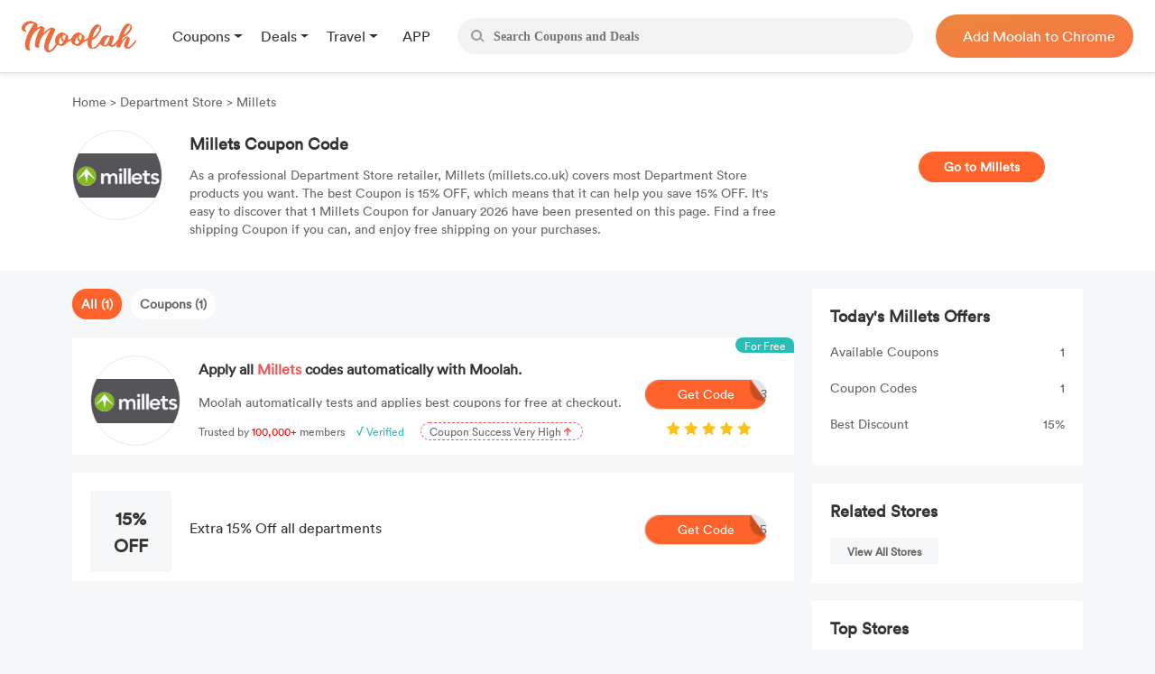

--- FILE ---
content_type: text/css
request_url: https://www.joinmoolah.com/build/8b600cc0.css
body_size: 4417
content:
#search-box{width:100%;height:40px;background:#F3F3F4;border-radius:30px;box-sizing:border-box;padding-left:15px;display:flex;align-items:center;margin:0 25px 0 10px;position:relative}#search-box .search_btn{width:15px;height:20px;margin-right:10px;display:flex;align-items:center}#search-box .search_btn img{width:100%;height:100%;object-fit:contain}#inputSearch{width:calc(100% - 45px);max-width:calc(100% - 35px);font-size:14px;font-family:PingFangSC-Semibold,PingFang SC;font-weight:600;color:#b4b4b4;outline:none;border:none;background:unset;white-space:nowrap;text-overflow:ellipsis;overflow:hidden}#search-result{display:none;width:100%;position:absolute;left:0;top:55px;background:#fff;border-radius:18px;padding:15px;box-sizing:border-box;border-top:1px solid #fff;box-shadow:2px 5px 10px #0003}.search-result li{padding:5px;border-radius:2px;cursor:pointer;overflow:hidden}.search-result li:hover{background-color:#ededed}.search .search-result li a{color:#666;display:block;width:100%;height:100%}@media screen and (max-width: 990px){#search-box{margin:0 25px;max-width:90%}}.nav{position:sticky;top:0;width:100%;left:0;background-color:#fff;box-shadow:0 1px 8px #dedede;z-index:101;right:0}.nav-content{width:100%;height:80px;background-color:#fff;box-shadow:0 1px #dedede;display:flex;justify-content:space-between;align-items:center;padding:0 24px}.nav-content .menus{display:none}.without-dropdown>.nav-dropdown-menu,.without-dropdown>.dropdown-toggle:after{content:none!important;display:none!important}.without-dropdown a{color:#333;margin-left:-30px;padding-left:30px}.without-dropdown a .grouptopic,.without-dropdown a .grouptopicApp{height:52px;color:#e40000;font-size:14px}.without-dropdown a .grouptopicApp{height:20px}.without-dropdown a:hover{color:#eb863d}.nav-left{height:100%;display:flex;align-items:center;flex:1}.nav-left-menu{width:100%;height:100%;display:flex;align-items:center;font-weight:400;font-size:16px;font-family:myFont5;color:#000}.nav-left-menu .app,.nav-left .blog{display:flex;height:18px}.nav-left-menu .navigation,.menus .navigation{width:22px;height:21px;margin-right:5px}.nav-left img{display:block;width:127px}.nav-left .moolah{margin-right:40px}.nav-right{width:max-content;height:48px;background:linear-gradient(168deg,#eb863d 0%,#fa7645 100%);border-radius:24px;display:inline-block;padding:0 20px}.nav-right>a{display:flex;align-items:center;height:100%}.nav-right>a>img{width:30px;height:auto}.nav-right>a>span{color:#fff;margin-left:10px}.nav-right-content{display:flex;align-items:center;width:fit-content}.nav .nav-content .blog,.nav .nav-content .app{font-size:16px;font-family:myFont5;font-weight:400;color:#333;margin-left:25px}.nav .nav-content .blog .text,.nav .nav-content .app .text{margin-left:5px;font-size:16px;font-weight:400}.nav .nav-content .blog{margin-right:20px}@media screen and (max-width: 990px){.nav-content{width:100%;box-sizing:border-box;display:flex;justify-content:space-between;align-items:center;position:relative;margin:0;padding:0}.nav-left{width:100%;margin:0;padding-left:10px}.nav-left-menu{width:100%}.nav-left img.moolah{display:none}.nav-left img{display:block;width:35px;height:35px;object-fit:contain}.nav-right,.nav-right-content,.nav .nav-content .blog,.nav .nav-content .app{display:none}.menus{position:absolute;background-color:#fff;box-shadow:-3px 3px 3px #d8d0d0;right:0;top:78px;width:100%;height:100vh;box-sizing:border-box;padding:15px;z-index:999;overflow-y:scroll}.menus>div>a{text-decoration:none;color:#333;padding:5px 0;display:inline-block;margin-bottom:-5px}.menus>div>a:nth-child(2){margin-bottom:0}.menus>div>a .text{margin-left:5px}.line{width:100%;height:1px;background:#F3F3F4;margin-top:20px;margin-bottom:20px}}.user-paypal{margin-right:20px}.user-paypal>a{color:#000}.user-logout,.logout-btn,.user-login{width:max-content;margin-right:20px;cursor:pointer}.user-logout>a,.user-login>a{color:#000}@media screen and (max-width: 990px){.user-logout{display:none}}a.m-logo{display:none}.nav-content .m-menu{width:16px;height:16px;display:none;cursor:pointer}@media screen and (max-width: 990px){a.m-logo{display:block}.nav-content .m-menu{display:block;margin-right:20px;position:relative;right:0}}*{margin:0;padding:0}body{overflow-x:hidden}li{list-style:none}a{text-decoration:none}div,ul,li,span,h1,h2{font-family:myFont5}@media screen and (max-width: 990px){body{overflow-x:hidden}}.app-pages{display:none;height:55px;margin:auto}.app-pages a.nav-app{line-height:32px!important}.app-pages span{width:max-content}.m-links{color:#f08140}
